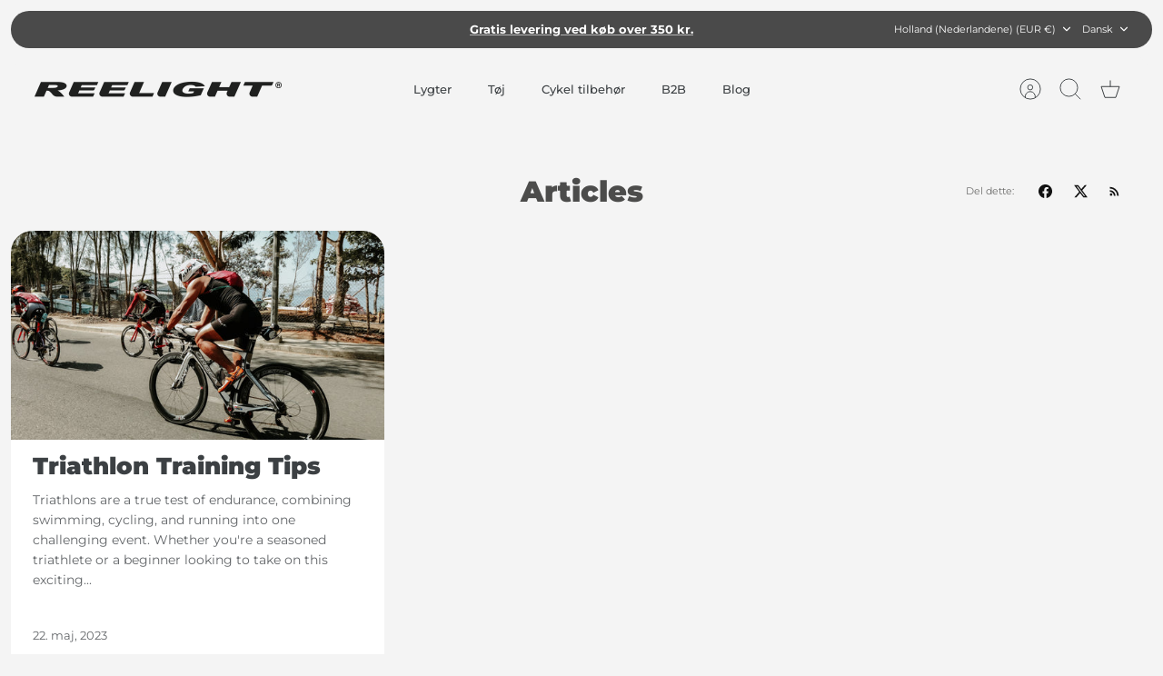

--- FILE ---
content_type: text/css
request_url: https://reelight.com/cdn/shop/t/68/assets/custom-css.css?v=46405697775614003211750685348
body_size: 893
content:
/** Shopify CDN: Minification failed

Line 61:10 Expected identifier but found whitespace
Line 61:12 Unexpected "{"
Line 61:30 Expected ":"
Line 264:8 Expected identifier but found whitespace
Line 264:10 Unexpected "{"
Line 264:25 Expected ":"

**/
#mount-wrapper {
    position: relative;
}

#mount-2 {
    position: relative;
    opacity: 0;
    animation: mount-examples-2 6s infinite;
}

#mount-1 {
    position: absolute;
    bottom: 0;
    left: 0;
    opacity: 0;
    animation: mount-examples 6s infinite;
    z-index: 2;
    background-color: #fff;
    padding: 25px 0;
}


@keyframes mount-examples {
    0%   {opacity: 0;}
    40%  {opacity: 0;}
    50%  {opacity: 1;}
    90% {opacity: 1;}
    100% {opacity: 0;}
}

@keyframes mount-examples-2 {
    0%   {opacity: 1;}
    40%  {opacity: 1;}
    50%  {opacity: 0;}
    90% {opacity: 0;}
    100% {opacity: 1;}
}

/*
button, .btn, .product-label, .button.button--large, .announcement__text {
    text-transform: uppercase;
}

.button, .btn, button, input[type=submit], input[type=reset], input[type=button] {
    font-size: 14px !important;
}

*/

.backorder {
    color: {{ nav_featured_col }};
}

#shopify-section-template--14815490408515__16709221129761bb6d .fully-spaced-row--medium, #section-id-template--14837839200323__5d12afe6-1681-4909-a322-99be468b3e27 {
    margin-top: 0;
    margin-bottom: 0;
}

.copyright a:not(span a) { display: none; }

.disclosure__toggle, .disclosure__toggle:hover {
    border: 0;
}

#shopify-section-template--14815490408515__16709221129761bb6d {
    background-color: #fff;
    border-radius: 8px;
    padding-top: 5px;
}

.specs-left {
    text-align: right;
}

.cc-modal-window__close {
    z-index: 1;
}

.map-responsive{
    overflow:hidden;
    position: relative;
    border-radius: 8px;
    border: solid 1px #e3e3e3;
}

.map-responsive iframe{
    height: 75vh;
    width:100%;
    margin-top: -60px;
    margin-bottom: -9px;
} 



/* #Reelight icons
================================================== */

@font-face {
  font-family: 'reelight';
  src: url('http://reelight.com/cdn/shop/files/reelight.woff2?v=1669974410');
 
  src:  
 
    url('http://reelight.com/cdn/shop/files/reelight.woff?v=1669974410') format('woff'),
    url('http://reelight.com/cdn/shop/files/reelight.woff2?v=1669974410') format('woff2');
    
  font-weight: normal;
  font-style: normal;
  font-display: block;
}

[class^="icon-"], [class*=" icon-"] {
  /* use !important to prevent issues with browser extensions that change fonts */
  font-family: 'reelight' !important;
  speak: never;
  font-style: normal;
  font-weight: normal;
  font-variant: normal;
  text-transform: none;
  line-height: 1;

  /* Better Font Rendering =========== */
  -webkit-font-smoothing: antialiased;
  -moz-osx-font-smoothing: grayscale;
}

.icon-battery:before {
  content: "\e900";
}
.icon-level:before {
  content: "\e901";
}
.icon-no-tools:before {
  content: "\41";
}
.icon-play:before {
  content: "\61";
}
.icon-alu-only:before {
  content: "\62";
}
.icon-nova:before {
  content: "\63";
}
.icon-reeflash:before {
  content: "\64";
}
.icon-always-on:before {
  content: "\65";
}
.icon-constant:before {
  content: "\66";
}
.icon-reelight-facebook:before {
  content: "\67";
}
.icon-reelight-favicon:before {
  content: "\68";
}
.icon-enviromental:before {
  content: "\69";
}
.icon-flash:before {
  content: "\6a";
}
.icon-reelight-instagram:before {
  content: "\6b";
}
.icon-reelight-linkedin:before {
  content: "\6c";
}
.icon-info:before {
  content: "\6d";
}
.icon-level-1:before {
  content: "\6e";
}
.icon-reelight-twitter:before {
  content: "\6f";
}
.icon-reflex:before {
  content: "\70";
}
.icon-level-2:before {
  content: "\71";
}
.icon-level-3:before {
  content: "\72";
}
.icon-theft-proof:before {
  content: "\73";
}
.icon-tighten:before {
  content: "\74";
}
.icon-magnet:before {
  content: "\75";
}
.icon-manual:before {
  content: "\76";
}
.icon-visible:before {
  content: "\77";
}
.icon-water-proof:before {
  content: "\78";
}
.icon-no-batteries:before {
  content: "\79";
}
.icon-reddot:before {
  content: "\7a";
}
.icon-media:before {
  content: "\e902";
}
.icon-help:before {
  content: "\e903";
}


/* Specs
================================================== */

.specs tr, .specs td {
  
  border: none;
      vertical-align: middle;
      padding-top:0.35em;
      padding-bottom:0.35em;
}

  
.specs.collections {
	position: relative;
    top: 10px;
    margin-bottom: 20px;
    line-height: 1.2em;
    
}



.specs [class*='icon-'] {
 
  font-size: 35px;
  padding-left: 0px;
  padding-right: 10px;
  
}

.specs .important {
 
  color: {{ font_col_sale }};
  
}

/* Embed YouTube
================================================== */

.youtube-container {
	position: relative;
	padding-bottom: 56.25%; /* 16:9 */
	height: 0;
  	margin-bottom: 50px;
  	border-radius: 8px;
    overflow: hidden;
}
.youtube-container iframe {
	position: absolute;
	top: 0;
	left: 0;
	width: 100%;
	height: 100%;
}


.youtube-embed {
  background-color: #000;
  margin-bottom: 75px;
  position: relative;
  padding-top: 56.25%;
  border-radius: 8px;
  overflow: hidden;
  cursor: pointer;
}
.youtube-embed img {
  width: 100%;
  top: -16.82%;
  left: 0;
  opacity: 1;
}
.youtube-embed .play-button {
  width: 90px;
  height: 60px;
  background-color: #006d8e;
  box-shadow: 0 0 30px rgba( 0,0,0,0.6 );
  z-index: 1;
  opacity: 0.8;
  border-radius: 6px;
}
.youtube-embed .play-button:before {
  content: "";
  border-style: solid;
  border-width: 15px 0 15px 26.0px;
  border-color: transparent transparent transparent #fff;
}
.youtube-embed img,
.youtube-embed .play-button {
  cursor: pointer;
}
.youtube-embed img,
.youtube-embed iframe,
.youtube-embed .play-button,
.youtube-embed .play-button:before {
  position: absolute;
}
.youtube-embed .play-button,
.youtube-embed .play-button:before {
  top: 50%;
  left: 50%;
  transform: translate3d( -50%, -50%, 0 );
}
.youtube-embed iframe {
  height: 100%;
  width: 100%;
  top: 0;
  left: 0;
}

.jdgm-rev__pic-img.jdgm-rev__pic-img {
  position: absolute;
}
.jdgm-rev__pic-link.jdgm--loading:after {
  z-index: -1;
}
.jdgm-rev__pic-link.jdgm--loading .jdgm-rev__pic-img {
  height: 100% !important;
  visibility: visible !important;
  border-radius: 8px !important;
}

.jdgm-ans, .jdgm-rev__reply, .jdgm-rev__pic-link.jdgm--loading {
  border-radius: 8px !important;  
}

.jdgm-rev[data-verified-buyer="true"] .jdgm-rev__icon.jdgm-rev__icon:after, .jdgm-rev__icon {

  border-radius: 50% !important;
  
}

.jdgm-widget a[role="button"], .jm-mfp-wrap a[role="button"] {
border-radius:50px;
  
}



--- FILE ---
content_type: text/css
request_url: https://reelight.com/cdn/shop/t/68/assets/swatches.css?v=26297058268022786461761570866
body_size: 144
content:
[data-swatch="verdant green"]:not([data-swatch-native]){--swatch-background-image: url(//reelight.com/cdn/shop/files/verdant-green_128x128_crop_center.png?v=6628645600107352116) }[data-swatch="pluto blue"]:not([data-swatch-native]){--swatch-background-image: url(//reelight.com/cdn/shop/files/pluto-blue_128x128_crop_center.png?v=667320653390079098) }[data-swatch="randy red"]:not([data-swatch-native]){--swatch-background-image: url(//reelight.com/cdn/shop/files/randy-red_128x128_crop_center.png?v=7317350782217009594) }[data-swatch="hello yellow"]:not([data-swatch-native]){--swatch-background-image: url(//reelight.com/cdn/shop/files/hello-yellow_128x128_crop_center.png?v=10226056871531352532) }[data-swatch="galactic black"]:not([data-swatch-native]){--swatch-background-image: url(//reelight.com/cdn/shop/files/galactic-black_128x128_crop_center.png?v=10229266496553038261) }[data-swatch="electric houndstooth"]:not([data-swatch-native]){--swatch-background-image: url(//reelight.com/cdn/shop/files/electric-houndstooth_128x128_crop_center.png?v=518302433442325232) }[data-swatch="black zen"]:not([data-swatch-native]){--swatch-background-image: url(//reelight.com/cdn/shop/files/black-zen_128x128_crop_center.png?v=11774871213287123077) }[data-swatch="white marshmallow"]:not([data-swatch-native]){--swatch-background-image: url(//reelight.com/cdn/shop/files/white-marshmallow_128x128_crop_center.png?v=17266741819923656874) }[data-swatch=grey]:not([data-swatch-native]){--swatch-background-image: url(//reelight.com/cdn/shop/files/grey_128x128_crop_center.png?v=9388134174016201954) }[data-swatch=gold]:not([data-swatch-native]){--swatch-background-image: url(//reelight.com/cdn/shop/files/gold_128x128_crop_center.png?v=7332102606316811897) }[data-swatch="black black"]:not([data-swatch-native]){--swatch-background-image: url(//reelight.com/cdn/shop/files/black-black_128x128_crop_center.png?v=13869327213962493544) }[data-swatch="old rose"]:not([data-swatch-native]){--swatch-background-image: url(//reelight.com/cdn/shop/files/old-rose_128x128_crop_center.png?v=17578430448588689050) }[data-swatch="khaki grey"]:not([data-swatch-native]){--swatch-background-image: url(//reelight.com/cdn/shop/files/khaki-grey_128x128_crop_center.png?v=15649833980524722680) }[data-swatch=houndstooth]:not([data-swatch-native]){--swatch-background-image: url(//reelight.com/cdn/shop/files/houndstooth_128x128_crop_center.png?v=5053375708230317818) }[data-swatch="olive glen"]:not([data-swatch-native]){--swatch-background-image: url(//reelight.com/cdn/shop/files/olive-glen_128x128_crop_center.png?v=2858422229611496355) }[data-swatch="navy glen"]:not([data-swatch-native]){--swatch-background-image: url(//reelight.com/cdn/shop/files/navy-glen_128x128_crop_center.png?v=4858283872027391311) }[data-swatch=black]:not([data-swatch-native]){--swatch-background-image: url(//reelight.com/cdn/shop/files/black_128x128_crop_center.png?v=16724017077598187850) }[data-swatch="cool grey"]:not([data-swatch-native]){--swatch-background-image: url(//reelight.com/cdn/shop/files/cool-grey_128x128_crop_center.png?v=9525195305167809122) }[data-swatch="azure blue"]:not([data-swatch-native]){--swatch-background-image: url(//reelight.com/cdn/shop/files/azure-blue_128x128_crop_center.png?v=1462617459396053598) }[data-swatch="electric graphite"]:not([data-swatch-native]){--swatch-background-image: url(//reelight.com/cdn/shop/files/electric-graphite_128x128_crop_center.png?v=12123004603264289261) }[data-swatch=dazzle]:not([data-swatch-native]){--swatch-background-image: url(//reelight.com/cdn/shop/files/dazzle_128x128_crop_center.png?v=5300864145382215403) }[data-swatch=red]:not([data-swatch-native]){--swatch-background-color: #ff0000}[data-swatch=r\f8 d]:not([data-swatch-native]){--swatch-background-color: #ff0000}[data-swatch=sort]:not([data-swatch-native]){--swatch-background-image: url(//reelight.com/cdn/shop/files/black_128x128_crop_center.png?v=16724017077598187850) }[data-swatch=lysegr\e5]:not([data-swatch-native]){--swatch-background-image: url(//reelight.com/cdn/shop/files/cool-grey_128x128_crop_center.png?v=9525195305167809122) }[data-swatch=azurbl\e5]:not([data-swatch-native]){--swatch-background-image: url(//reelight.com/cdn/shop/files/azure-blue_128x128_crop_center.png?v=1462617459396053598) }[data-swatch=rouge]:not([data-swatch-native]){--swatch-background-color: #ff0000}[data-swatch=noir]:not([data-swatch-native]){--swatch-background-image: url(//reelight.com/cdn/shop/files/black_128x128_crop_center.png?v=16724017077598187850) }[data-swatch="gris clair"]:not([data-swatch-native]){--swatch-background-image: url(//reelight.com/cdn/shop/files/cool-grey_128x128_crop_center.png?v=9525195305167809122) }[data-swatch="bleu azur"]:not([data-swatch-native]){--swatch-background-image: url(//reelight.com/cdn/shop/files/azure-blue_128x128_crop_center.png?v=1462617459396053598) }[data-swatch="red / white"]:not([data-swatch-native]){--swatch-background-image: linear-gradient(to right, #ff0000, #ff0000 50%, #fff 50%, #fff) }[data-swatch="green / white"]:not([data-swatch-native]){--swatch-background-image: linear-gradient(to right, #00ff00, #00ff00 50%, #fff 50%, #fff) }[data-swatch="orange / white"]:not([data-swatch-native]){--swatch-background-image: linear-gradient(to right, #ff8000, #ff8000 50%, #fff 50%, #fff) }[data-swatch="r\f8 d / hvid"]:not([data-swatch-native]){--swatch-background-image: linear-gradient(to right, #ff0000, #ff0000 50%, #fff 50%, #fff) }[data-swatch="gr\f8n / hvid"]:not([data-swatch-native]){--swatch-background-image: linear-gradient(to right, #00ff00, #00ff00 50%, #fff 50%, #fff) }[data-swatch="orange / hvid"]:not([data-swatch-native]){--swatch-background-image: linear-gradient(to right, #ff8000, #ff8000 50%, #fff 50%, #fff) }[data-swatch="rot / wei\df"]:not([data-swatch-native]){--swatch-background-image: linear-gradient(to right, #ff0000, #ff0000 50%, #fff 50%, #fff) }[data-swatch="gr\fcn / wei\df"]:not([data-swatch-native]){--swatch-background-image: linear-gradient(to right, #00ff00, #00ff00 50%, #fff 50%, #fff) }[data-swatch="orange / wei\df"]:not([data-swatch-native]){--swatch-background-image: linear-gradient(to right, #ff8000, #ff8000 50%, #fff 50%, #fff) }[data-swatch="rouge / blanc"]:not([data-swatch-native]){--swatch-background-image: linear-gradient(to right, #ff0000, #ff0000 50%, #fff 50%, #fff) }[data-swatch="vert / blanc"]:not([data-swatch-native]){--swatch-background-image: linear-gradient(to right, #00ff00, #00ff00 50%, #fff 50%, #fff) }[data-swatch="orange / blanc"]:not([data-swatch-native]){--swatch-background-image: linear-gradient(to right, #ff8000, #ff8000 50%, #fff 50%, #fff) }[data-swatch="royal blue"]:not([data-swatch-native]){--swatch-background-image: url(//reelight.com/cdn/shop/files/royal-blue_128x128_crop_center.png?v=1243534469019486751) }
/*# sourceMappingURL=/cdn/shop/t/68/assets/swatches.css.map?v=26297058268022786461761570866 */


--- FILE ---
content_type: text/javascript; charset=utf-8
request_url: https://sleeknotecustomerscripts.sleeknote.com/105823.js
body_size: 2198
content:
(function(n,t,i,r){function f(t){clearTimeout(s);n[i].CustomerId=105823;n[i].DripAccountId=1014744;n[i].SleeknotePiwikSiteId=0;n[i].HideSleeknoteBadge=!0;n[i].SleeknoteGoals=[];n[i].DomainLimits={};n[i].CustomInitSettings={};n[i].SleekNotes=[{CampaignId:"d8f1ebcd-4aaa-447e-89df-0c4e490899c3",SplitTestId:"",campaignName:"Quiz Campaign.de",campaignType:"quiz",integrationName:"dripNative",Version:5,placement:["sn-d8f1ebcd-4aaa-447e-89df-0c4e490899c3","sn-d8f1ebcd-4aaa-447e-89df-0c4e490899c3"],BoxAndBarAlignment:[20,20],SleeknoteType:"newsletter",SleeknoteId:"d8f1ebcd-4aaa-447e-89df-0c4e490899c3",CustomerId:105823,steps:[{"Question--1":{name:"Question--1",type:"form",alternativeTypes:"form,question",attach:"left",distanceFromEdge:10,teaser:"Question 1",success:"Question 3"},"Question--2":{name:"Question--2",type:"form",alternativeTypes:"form,question",attach:"left",distanceFromEdge:10,teaser:"Teaser",success:"Question 2"},"Question--3":{name:"Question--3",type:"form",alternativeTypes:"form,question",attach:"left",distanceFromEdge:10,teaser:"Question 2",success:"Form"},"Form--1":{name:"Form--1",type:"form",alternativeTypes:"form,email,pure",attach:"left",distanceFromEdge:10,teaser:"Question 3",success:"Success"},"Outcome--1":{name:"Outcome--1",type:"success",alternativeTypes:"success",attach:"left",distanceFromEdge:10},"Outcome--2":{name:"Outcome--2",type:"success",alternativeTypes:"success",attach:"left",distanceFromEdge:10},"Outcome--3":{name:"Outcome--3",type:"success",alternativeTypes:"success",attach:"left",distanceFromEdge:10},"Outcome--4":{name:"Outcome--4",type:"success",alternativeTypes:"success",attach:"left",distanceFromEdge:10},"Outcome--5":{name:"Outcome--5",type:"success",alternativeTypes:"success",attach:"left",distanceFromEdge:10},"Outcome--6":{name:"Outcome--6",type:"success",alternativeTypes:"success",attach:"left",distanceFromEdge:10},"Outcome--7":{name:"Outcome--7",type:"success",alternativeTypes:"success",attach:"left",distanceFromEdge:10}},{"Question--1":{name:"Question--1",type:"form",alternativeTypes:"form,question",attach:"left",distanceFromEdge:10,relativeWidth:100,teaser:"Question 1",success:"Question 3"},"Question--2":{name:"Question--2",type:"form",alternativeTypes:"form,question",attach:"left",distanceFromEdge:10,relativeWidth:100,teaser:"Teaser",success:"Question 2"},"Question--3":{name:"Question--3",type:"form",alternativeTypes:"form,question",attach:"left",distanceFromEdge:10,relativeWidth:100,teaser:"Question 2",success:"Form"},"Form--1":{name:"Form--1",type:"form",alternativeTypes:"form,email,pure",attach:"left",distanceFromEdge:10,relativeWidth:100,teaser:"Question 3",success:"Success"},"Outcome--1":{name:"Outcome--1",type:"success",alternativeTypes:"success",attach:"left",distanceFromEdge:10,relativeWidth:100},"Outcome--2":{name:"Outcome--2",type:"success",alternativeTypes:"success",attach:"left",distanceFromEdge:10,relativeWidth:100},"Outcome--3":{name:"Outcome--3",type:"success",alternativeTypes:"success",attach:"left",distanceFromEdge:10,relativeWidth:100},"Outcome--4":{name:"Outcome--4",type:"success",alternativeTypes:"success",attach:"left",distanceFromEdge:10,relativeWidth:100},"Outcome--5":{name:"Outcome--5",type:"success",alternativeTypes:"success",attach:"left",distanceFromEdge:10,relativeWidth:100},"Outcome--6":{name:"Outcome--6",type:"success",alternativeTypes:"success",attach:"left",distanceFromEdge:10,relativeWidth:100},"Outcome--7":{name:"Outcome--7",type:"success",alternativeTypes:"success",attach:"left",distanceFromEdge:10,relativeWidth:100}}],rules:{display:[1,2],showCount:4,visited:{placeholder:!0,targeting:!0,options:!0,triggers:!0},triggers:[],groups:[{groupAnd:!0,conditionAnd:!0,conditions:[]},{groupAnd:!0,conditionAnd:!1,conditions:[]}]},hasGeo:!1,Hostname:"reelight.de",summaryId:"5f0c7234-b361-4ae9-a207-f3496ddb284c",advOptions:[],locale:"en",timeZone:"Europe/Copenhagen",targeting:{root:{children:{},relationOperator:"AND",visibility:"include",id:"Root"},targetAll:!0,doNotUse:!1},formElements:{"answer-2":{step:"Question--1",group:"question",attrs:{type:"answers",question:"What kind of bike do you have"}},"answer-1":{step:"Question--2",group:"question",attrs:{type:"answers",question:"What is your prefered mounting hight of bike lights"}},"answer-3":{step:"Question--3",group:"question",attrs:{type:"answers",question:"Which type of brakes do you have"}},email:{step:"Form--1"},checkbox:{step:"Form--1"},"input-23":{step:"Form--1"}},quizOutcomes:[{name:"Outcome--1",selected:[["0","answer-1","low"],["3","answer-2","folding_bike"],["1","answer-2","mtb"],["0","answer-2","regular"],["0","answer-3","rim_v_brakes"]],isDefault:!1},{name:"Outcome--2",selected:[["0","answer-1","low"],["0","answer-2","regular"],["1","answer-2","mtb"],["3","answer-2","folding_bike"],["1","answer-3","roller_brakes"],["2","answer-3","disc_brakes"]],isDefault:!1},{name:"Outcome--3",selected:[["1","answer-1","mid"],["0","answer-2","regular"],["1","answer-2","mtb"],["3","answer-2","folding_bike"],["0","answer-3","rim_v_brakes"],["1","answer-3","roller_brakes"],["2","answer-3","disc_brakes"]],isDefault:!1},{name:"Outcome--4",selected:[["2","answer-1","high"],["0","answer-2","regular"],["1","answer-2","mtb"],["0","answer-3","rim_v_brakes"],["1","answer-3","roller_brakes"],["2","answer-3","disc_brakes"]],isDefault:!1},{name:"Outcome--5",selected:[["3","answer-2","folding_bike"],["2","answer-1","high"],["0","answer-3","rim_v_brakes"],["1","answer-3","roller_brakes"],["2","answer-3","disc_brakes"]],isDefault:!1},{name:"Outcome--6",selected:[["2","answer-2","cargo"],["0","answer-1","low"],["1","answer-1","mid"],["2","answer-1","high"],["0","answer-3","rim_v_brakes"],["1","answer-3","roller_brakes"],["2","answer-3","disc_brakes"]],isDefault:!0},{name:"Outcome--7",selected:[["2","answer-1","high"],["0","answer-3","rim_v_brakes"],["1","answer-3","roller_brakes"],["2","answer-3","disc_brakes"],["1","answer-2","mtb"]],isDefault:!1}],SleekNoteDesktopURL:"//sleeknotestaticcontent.sleeknote.com/editorv2/desktoptoggler/d8f1ebcd-4aaa-447e-89df-0c4e490899c3.html",SleekNoteDesktopTeaserURL:"//sleeknotestaticcontent.sleeknote.com/editorv2/desktopteaser/d8f1ebcd-4aaa-447e-89df-0c4e490899c3.html",SleekNoteMobileURL:"//sleeknotestaticcontent.sleeknote.com/editorv2/mobiletoggler/d8f1ebcd-4aaa-447e-89df-0c4e490899c3.html",SleekNoteMobileTeaserURL:"//sleeknotestaticcontent.sleeknote.com/editorv2/mobileteaser/d8f1ebcd-4aaa-447e-89df-0c4e490899c3.html"},{CampaignId:"09d01383-4e86-45ec-b50b-a93e0db8b6aa",SplitTestId:"",campaignName:"Quiz Campaign.dk",campaignType:"quiz",integrationName:"dripNative",Version:5,placement:["sn-09d01383-4e86-45ec-b50b-a93e0db8b6aa","sn-09d01383-4e86-45ec-b50b-a93e0db8b6aa"],BoxAndBarAlignment:[20,20],SleeknoteType:"newsletter",SleeknoteId:"09d01383-4e86-45ec-b50b-a93e0db8b6aa",CustomerId:105823,steps:[{"Question--1":{name:"Question--1",type:"form",alternativeTypes:"form,question",attach:"left",distanceFromEdge:10,teaser:"Question 1",success:"Question 3"},"Question--2":{name:"Question--2",type:"form",alternativeTypes:"form,question",attach:"left",distanceFromEdge:10,teaser:"Teaser",success:"Question 2"},"Question--3":{name:"Question--3",type:"form",alternativeTypes:"form,question",attach:"left",distanceFromEdge:10,teaser:"Question 2",success:"Form"},"Form--1":{name:"Form--1",type:"form",alternativeTypes:"form,email,pure",attach:"left",distanceFromEdge:10,teaser:"Question 3",success:"Success"},"Outcome--1":{name:"Outcome--1",type:"success",alternativeTypes:"success",attach:"left",distanceFromEdge:10},"Outcome--2":{name:"Outcome--2",type:"success",alternativeTypes:"success",attach:"left",distanceFromEdge:10},"Outcome--3":{name:"Outcome--3",type:"success",alternativeTypes:"success",attach:"left",distanceFromEdge:10},"Outcome--4":{name:"Outcome--4",type:"success",alternativeTypes:"success",attach:"left",distanceFromEdge:10},"Outcome--5":{name:"Outcome--5",type:"success",alternativeTypes:"success",attach:"left",distanceFromEdge:10},"Outcome--6":{name:"Outcome--6",type:"success",alternativeTypes:"success",attach:"left",distanceFromEdge:10},"Outcome--7":{name:"Outcome--7",type:"success",alternativeTypes:"success",attach:"left",distanceFromEdge:10}},{"Question--1":{name:"Question--1",type:"form",alternativeTypes:"form,question",attach:"left",distanceFromEdge:10,relativeWidth:100,teaser:"Question 1",success:"Question 3"},"Question--2":{name:"Question--2",type:"form",alternativeTypes:"form,question",attach:"left",distanceFromEdge:10,relativeWidth:100,teaser:"Teaser",success:"Question 2"},"Question--3":{name:"Question--3",type:"form",alternativeTypes:"form,question",attach:"left",distanceFromEdge:10,relativeWidth:100,teaser:"Question 2",success:"Form"},"Form--1":{name:"Form--1",type:"form",alternativeTypes:"form,email,pure",attach:"left",distanceFromEdge:10,relativeWidth:100,teaser:"Question 3",success:"Success"},"Outcome--1":{name:"Outcome--1",type:"success",alternativeTypes:"success",attach:"left",distanceFromEdge:10,relativeWidth:100},"Outcome--2":{name:"Outcome--2",type:"success",alternativeTypes:"success",attach:"left",distanceFromEdge:10,relativeWidth:100},"Outcome--3":{name:"Outcome--3",type:"success",alternativeTypes:"success",attach:"left",distanceFromEdge:10,relativeWidth:100},"Outcome--4":{name:"Outcome--4",type:"success",alternativeTypes:"success",attach:"left",distanceFromEdge:10,relativeWidth:100},"Outcome--5":{name:"Outcome--5",type:"success",alternativeTypes:"success",attach:"left",distanceFromEdge:10,relativeWidth:100},"Outcome--6":{name:"Outcome--6",type:"success",alternativeTypes:"success",attach:"left",distanceFromEdge:10,relativeWidth:100},"Outcome--7":{name:"Outcome--7",type:"success",alternativeTypes:"success",attach:"left",distanceFromEdge:10,relativeWidth:100}}],rules:{display:[1,2],showCount:4,visited:{placeholder:!0,targeting:!0,options:!0,triggers:!0},triggers:[],groups:[{groupAnd:!0,conditionAnd:!0,conditions:[]},{groupAnd:!0,conditionAnd:!1,conditions:[]}]},hasGeo:!1,Hostname:"reelight.dk",summaryId:"448e1aed-d3ae-42f7-ad23-aaf23e2ca5be",advOptions:[],locale:"en",timeZone:"Europe/Copenhagen",targeting:{root:{children:{},relationOperator:"AND",visibility:"include",id:"Root"},targetAll:!0,doNotUse:!1},formElements:{"answer-2":{step:"Question--1",group:"question",attrs:{type:"answers",question:"What kind of bike do you have"}},"answer-1":{step:"Question--2",group:"question",attrs:{type:"answers",question:"What is your prefered mounting hight of bike lights"}},"answer-3":{step:"Question--3",group:"question",attrs:{type:"answers",question:"Which type of brakes do you have"}},email:{step:"Form--1"},checkbox:{step:"Form--1"},"input-23":{step:"Form--1"}},quizOutcomes:[{name:"Outcome--1",selected:[["0","answer-1","low"],["3","answer-2","folding_bike"],["1","answer-2","mtb"],["0","answer-2","regular"],["0","answer-3","rim_v_brakes"]],isDefault:!1},{name:"Outcome--2",selected:[["0","answer-1","low"],["0","answer-2","regular"],["1","answer-2","mtb"],["3","answer-2","folding_bike"],["1","answer-3","roller_brakes"],["2","answer-3","disc_brakes"]],isDefault:!1},{name:"Outcome--3",selected:[["1","answer-1","mid"],["0","answer-2","regular"],["1","answer-2","mtb"],["3","answer-2","folding_bike"],["0","answer-3","rim_v_brakes"],["1","answer-3","roller_brakes"],["2","answer-3","disc_brakes"]],isDefault:!1},{name:"Outcome--4",selected:[["2","answer-1","high"],["0","answer-2","regular"],["1","answer-2","mtb"],["0","answer-3","rim_v_brakes"],["1","answer-3","roller_brakes"],["2","answer-3","disc_brakes"]],isDefault:!1},{name:"Outcome--5",selected:[["3","answer-2","folding_bike"],["2","answer-1","high"],["0","answer-3","rim_v_brakes"],["1","answer-3","roller_brakes"],["2","answer-3","disc_brakes"]],isDefault:!1},{name:"Outcome--6",selected:[["2","answer-2","cargo"],["0","answer-1","low"],["1","answer-1","mid"],["2","answer-1","high"],["0","answer-3","rim_v_brakes"],["1","answer-3","roller_brakes"],["2","answer-3","disc_brakes"]],isDefault:!0},{name:"Outcome--7",selected:[["2","answer-1","high"],["1","answer-3","roller_brakes"],["2","answer-3","disc_brakes"],["0","answer-3","rim_v_brakes"],["1","answer-2","mtb"]],isDefault:!1}],SleekNoteDesktopURL:"//sleeknotestaticcontent.sleeknote.com/editorv2/desktoptoggler/09d01383-4e86-45ec-b50b-a93e0db8b6aa.html",SleekNoteDesktopTeaserURL:"//sleeknotestaticcontent.sleeknote.com/editorv2/desktopteaser/09d01383-4e86-45ec-b50b-a93e0db8b6aa.html",SleekNoteMobileURL:"//sleeknotestaticcontent.sleeknote.com/editorv2/mobiletoggler/09d01383-4e86-45ec-b50b-a93e0db8b6aa.html",SleekNoteMobileTeaserURL:"//sleeknotestaticcontent.sleeknote.com/editorv2/mobileteaser/09d01383-4e86-45ec-b50b-a93e0db8b6aa.html"},{CampaignId:"62e5afb5-f143-4bca-9bb2-045dd4ce7aaf",SplitTestId:"",campaignName:"Quiz Campaign.fr",campaignType:"quiz",integrationName:"dripNative",Version:5,placement:["sn-62e5afb5-f143-4bca-9bb2-045dd4ce7aaf","sn-62e5afb5-f143-4bca-9bb2-045dd4ce7aaf"],BoxAndBarAlignment:[20,20],SleeknoteType:"newsletter",SleeknoteId:"62e5afb5-f143-4bca-9bb2-045dd4ce7aaf",CustomerId:105823,steps:[{"Question--1":{name:"Question--1",type:"form",alternativeTypes:"form,question",attach:"left",distanceFromEdge:10,teaser:"Question 1",success:"Question 3"},"Question--2":{name:"Question--2",type:"form",alternativeTypes:"form,question",attach:"left",distanceFromEdge:10,teaser:"Teaser",success:"Question 2"},"Question--3":{name:"Question--3",type:"form",alternativeTypes:"form,question",attach:"left",distanceFromEdge:10,teaser:"Question 2",success:"Form"},"Form--1":{name:"Form--1",type:"form",alternativeTypes:"form,email,pure",attach:"left",distanceFromEdge:10,teaser:"Question 3",success:"Success"},"Outcome--1":{name:"Outcome--1",type:"success",alternativeTypes:"success",attach:"left",distanceFromEdge:10},"Outcome--2":{name:"Outcome--2",type:"success",alternativeTypes:"success",attach:"left",distanceFromEdge:10},"Outcome--3":{name:"Outcome--3",type:"success",alternativeTypes:"success",attach:"left",distanceFromEdge:10},"Outcome--4":{name:"Outcome--4",type:"success",alternativeTypes:"success",attach:"left",distanceFromEdge:10},"Outcome--5":{name:"Outcome--5",type:"success",alternativeTypes:"success",attach:"left",distanceFromEdge:10},"Outcome--6":{name:"Outcome--6",type:"success",alternativeTypes:"success",attach:"left",distanceFromEdge:10},"Outcome--7":{name:"Outcome--7",type:"success",alternativeTypes:"success",attach:"left",distanceFromEdge:10}},{"Question--1":{name:"Question--1",type:"form",alternativeTypes:"form,question",attach:"left",distanceFromEdge:10,relativeWidth:100,teaser:"Question 1",success:"Question 3"},"Question--2":{name:"Question--2",type:"form",alternativeTypes:"form,question",attach:"left",distanceFromEdge:10,relativeWidth:100,teaser:"Teaser",success:"Question 2"},"Question--3":{name:"Question--3",type:"form",alternativeTypes:"form,question",attach:"left",distanceFromEdge:10,relativeWidth:100,teaser:"Question 2",success:"Form"},"Form--1":{name:"Form--1",type:"form",alternativeTypes:"form,email,pure",attach:"left",distanceFromEdge:10,relativeWidth:100,teaser:"Question 3",success:"Success"},"Outcome--1":{name:"Outcome--1",type:"success",alternativeTypes:"success",attach:"left",distanceFromEdge:10,relativeWidth:100},"Outcome--2":{name:"Outcome--2",type:"success",alternativeTypes:"success",attach:"left",distanceFromEdge:10,relativeWidth:100},"Outcome--3":{name:"Outcome--3",type:"success",alternativeTypes:"success",attach:"left",distanceFromEdge:10,relativeWidth:100},"Outcome--4":{name:"Outcome--4",type:"success",alternativeTypes:"success",attach:"left",distanceFromEdge:10,relativeWidth:100},"Outcome--5":{name:"Outcome--5",type:"success",alternativeTypes:"success",attach:"left",distanceFromEdge:10,relativeWidth:100},"Outcome--6":{name:"Outcome--6",type:"success",alternativeTypes:"success",attach:"left",distanceFromEdge:10,relativeWidth:100},"Outcome--7":{name:"Outcome--7",type:"success",alternativeTypes:"success",attach:"left",distanceFromEdge:10,relativeWidth:100}}],rules:{display:[1,2],showCount:4,visited:{placeholder:!0,targeting:!0,options:!0,triggers:!0},triggers:[],groups:[{groupAnd:!0,conditionAnd:!0,conditions:[]},{groupAnd:!0,conditionAnd:!1,conditions:[]}]},hasGeo:!1,Hostname:"reelight.fr",summaryId:"3400f20c-1484-47c6-8a01-25bb32cd2987",advOptions:[],locale:"en",timeZone:"Europe/Copenhagen",targeting:{root:{children:{},relationOperator:"AND",visibility:"include",id:"Root"},targetAll:!0,doNotUse:!1},formElements:{"answer-2":{step:"Question--1",group:"question",attrs:{type:"answers",question:"What kind of bike do you have"}},"answer-1":{step:"Question--2",group:"question",attrs:{type:"answers",question:"What is your prefered mounting hight of bike lights"}},"answer-3":{step:"Question--3",group:"question",attrs:{type:"answers",question:"Which type of brakes do you have"}},email:{step:"Form--1"},checkbox:{step:"Form--1"},"input-23":{step:"Form--1"}},quizOutcomes:[{name:"Outcome--1",selected:[["0","answer-1","low"],["3","answer-2","folding_bike"],["1","answer-2","mtb"],["0","answer-2","regular"],["0","answer-3","rim_v_brakes"]],isDefault:!1},{name:"Outcome--2",selected:[["0","answer-1","low"],["0","answer-2","regular"],["1","answer-2","mtb"],["3","answer-2","folding_bike"],["1","answer-3","roller_brakes"],["2","answer-3","disc_brakes"]],isDefault:!1},{name:"Outcome--3",selected:[["1","answer-1","mid"],["0","answer-2","regular"],["1","answer-2","mtb"],["3","answer-2","folding_bike"],["0","answer-3","rim_v_brakes"],["1","answer-3","roller_brakes"],["2","answer-3","disc_brakes"]],isDefault:!1},{name:"Outcome--4",selected:[["2","answer-1","high"],["0","answer-2","regular"],["1","answer-2","mtb"],["0","answer-3","rim_v_brakes"],["1","answer-3","roller_brakes"],["2","answer-3","disc_brakes"]],isDefault:!1},{name:"Outcome--5",selected:[["3","answer-2","folding_bike"],["2","answer-1","high"],["0","answer-3","rim_v_brakes"],["1","answer-3","roller_brakes"],["2","answer-3","disc_brakes"]],isDefault:!1},{name:"Outcome--6",selected:[["2","answer-2","cargo"],["0","answer-1","low"],["1","answer-1","mid"],["2","answer-1","high"],["0","answer-3","rim_v_brakes"],["1","answer-3","roller_brakes"],["2","answer-3","disc_brakes"]],isDefault:!0},{name:"Outcome--7",selected:[["2","answer-1","high"],["2","answer-3","disc_brakes"],["1","answer-3","roller_brakes"],["0","answer-3","rim_v_brakes"],["1","answer-2","mtb"]],isDefault:!1}],SleekNoteDesktopURL:"//sleeknotestaticcontent.sleeknote.com/editorv2/desktoptoggler/62e5afb5-f143-4bca-9bb2-045dd4ce7aaf.html",SleekNoteDesktopTeaserURL:"//sleeknotestaticcontent.sleeknote.com/editorv2/desktopteaser/62e5afb5-f143-4bca-9bb2-045dd4ce7aaf.html",SleekNoteMobileURL:"//sleeknotestaticcontent.sleeknote.com/editorv2/mobiletoggler/62e5afb5-f143-4bca-9bb2-045dd4ce7aaf.html",SleekNoteMobileTeaserURL:"//sleeknotestaticcontent.sleeknote.com/editorv2/mobileteaser/62e5afb5-f143-4bca-9bb2-045dd4ce7aaf.html"},{CampaignId:"a51bc8e4-8d97-4b60-bd97-a28c5b61e66f",SplitTestId:"",campaignName:"Quiz Campaign.com #2",campaignType:"quiz",integrationName:"dripNative",Version:5,placement:["sn-a51bc8e4-8d97-4b60-bd97-a28c5b61e66f","sn-a51bc8e4-8d97-4b60-bd97-a28c5b61e66f"],BoxAndBarAlignment:[20,20],SleeknoteType:"newsletter",SleeknoteId:"a51bc8e4-8d97-4b60-bd97-a28c5b61e66f",CustomerId:105823,steps:[{"Question--1":{name:"Question--1",type:"form",alternativeTypes:"form,question",attach:"left",distanceFromEdge:10,teaser:"Question 1",success:"Question 3"},"Question--2":{name:"Question--2",type:"form",alternativeTypes:"form,question",attach:"left",distanceFromEdge:10,teaser:"Teaser",success:"Question 2"},"Question--3":{name:"Question--3",type:"form",alternativeTypes:"form,question",attach:"left",distanceFromEdge:10,teaser:"Question 2",success:"Form"},"Form--1":{name:"Form--1",type:"form",alternativeTypes:"form,email,pure",attach:"left",distanceFromEdge:10,teaser:"Question 3",success:"Success"},"Outcome--1":{name:"Outcome--1",type:"success",alternativeTypes:"success",attach:"left",distanceFromEdge:10},"Outcome--2":{name:"Outcome--2",type:"success",alternativeTypes:"success",attach:"left",distanceFromEdge:10},"Outcome--3":{name:"Outcome--3",type:"success",alternativeTypes:"success",attach:"left",distanceFromEdge:10},"Outcome--4":{name:"Outcome--4",type:"success",alternativeTypes:"success",attach:"left",distanceFromEdge:10},"Outcome--5":{name:"Outcome--5",type:"success",alternativeTypes:"success",attach:"left",distanceFromEdge:10},"Outcome--6":{name:"Outcome--6",type:"success",alternativeTypes:"success",attach:"left",distanceFromEdge:10},"Outcome--7":{name:"Outcome--7",type:"success",alternativeTypes:"success",attach:"left",distanceFromEdge:10}},{"Question--1":{name:"Question--1",type:"form",alternativeTypes:"form,question",attach:"left",distanceFromEdge:10,relativeWidth:100,teaser:"Question 1",success:"Question 3"},"Question--2":{name:"Question--2",type:"form",alternativeTypes:"form,question",attach:"left",distanceFromEdge:10,relativeWidth:100,teaser:"Teaser",success:"Question 2"},"Question--3":{name:"Question--3",type:"form",alternativeTypes:"form,question",attach:"left",distanceFromEdge:10,relativeWidth:100,teaser:"Question 2",success:"Form"},"Form--1":{name:"Form--1",type:"form",alternativeTypes:"form,email,pure",attach:"left",distanceFromEdge:10,relativeWidth:100,teaser:"Question 3",success:"Success"},"Outcome--1":{name:"Outcome--1",type:"success",alternativeTypes:"success",attach:"left",distanceFromEdge:10,relativeWidth:100},"Outcome--2":{name:"Outcome--2",type:"success",alternativeTypes:"success",attach:"left",distanceFromEdge:10,relativeWidth:100},"Outcome--3":{name:"Outcome--3",type:"success",alternativeTypes:"success",attach:"left",distanceFromEdge:10,relativeWidth:100},"Outcome--4":{name:"Outcome--4",type:"success",alternativeTypes:"success",attach:"left",distanceFromEdge:10,relativeWidth:100},"Outcome--5":{name:"Outcome--5",type:"success",alternativeTypes:"success",attach:"left",distanceFromEdge:10,relativeWidth:100},"Outcome--6":{name:"Outcome--6",type:"success",alternativeTypes:"success",attach:"left",distanceFromEdge:10,relativeWidth:100},"Outcome--7":{name:"Outcome--7",type:"success",alternativeTypes:"success",attach:"left",distanceFromEdge:10,relativeWidth:100}}],rules:{display:[1,2],showCount:4,visited:{placeholder:!0,targeting:!0,options:!0,triggers:!0},triggers:[],groups:[{groupAnd:!0,conditionAnd:!0,conditions:[]},{groupAnd:!0,conditionAnd:!1,conditions:[]}]},hasGeo:!1,Hostname:"http://reelight.com",summaryId:"f87ab0fb-14af-46af-bc17-229eb678e713",advOptions:[],locale:"en",timeZone:"Europe/Copenhagen",targeting:{root:{children:{},relationOperator:"AND",visibility:"include",id:"Root"},targetAll:!0,doNotUse:!1},formElements:{"answer-2":{step:"Question--1",group:"question",attrs:{type:"answers",question:"What kind of bike do you have"}},"answer-1":{step:"Question--2",group:"question",attrs:{type:"answers",question:"What is your prefered mounting hight of bike lights"}},"answer-3":{step:"Question--3",group:"question",attrs:{type:"answers",question:"Which type of brakes do you have"}},email:{step:"Form--1"},checkbox:{step:"Form--1"},"input-23":{step:"Form--1"}},quizOutcomes:[{name:"Outcome--1",selected:[["0","answer-1","low"],["3","answer-2","folding_bike"],["1","answer-2","mtb"],["0","answer-2","regular"],["0","answer-3","rim_v_brakes"]],isDefault:!1},{name:"Outcome--2",selected:[["0","answer-1","low"],["0","answer-2","regular"],["1","answer-2","mtb"],["3","answer-2","folding_bike"],["1","answer-3","roller_brakes"],["2","answer-3","disc_brakes"]],isDefault:!1},{name:"Outcome--3",selected:[["1","answer-1","mid"],["0","answer-2","regular"],["1","answer-2","mtb"],["3","answer-2","folding_bike"],["0","answer-3","rim_v_brakes"],["1","answer-3","roller_brakes"],["2","answer-3","disc_brakes"]],isDefault:!1},{name:"Outcome--4",selected:[["2","answer-1","high"],["0","answer-2","regular"],["0","answer-3","rim_v_brakes"],["1","answer-3","roller_brakes"],["2","answer-3","disc_brakes"]],isDefault:!1},{name:"Outcome--5",selected:[["3","answer-2","folding_bike"],["2","answer-1","high"],["0","answer-3","rim_v_brakes"],["1","answer-3","roller_brakes"],["2","answer-3","disc_brakes"]],isDefault:!1},{name:"Outcome--6",selected:[["2","answer-2","cargo"],["0","answer-1","low"],["1","answer-1","mid"],["2","answer-1","high"],["0","answer-3","rim_v_brakes"],["1","answer-3","roller_brakes"],["2","answer-3","disc_brakes"]],isDefault:!0},{name:"Outcome--7",selected:[["2","answer-1","high"],["0","answer-3","rim_v_brakes"],["1","answer-3","roller_brakes"],["2","answer-3","disc_brakes"],["1","answer-2","mtb"]],isDefault:!1}],SleekNoteDesktopURL:"//sleeknotestaticcontent.sleeknote.com/editorv2/desktoptoggler/a51bc8e4-8d97-4b60-bd97-a28c5b61e66f.html",SleekNoteDesktopTeaserURL:"//sleeknotestaticcontent.sleeknote.com/editorv2/desktopteaser/a51bc8e4-8d97-4b60-bd97-a28c5b61e66f.html",SleekNoteMobileURL:"//sleeknotestaticcontent.sleeknote.com/editorv2/mobiletoggler/a51bc8e4-8d97-4b60-bd97-a28c5b61e66f.html",SleekNoteMobileTeaserURL:"//sleeknotestaticcontent.sleeknote.com/editorv2/mobileteaser/a51bc8e4-8d97-4b60-bd97-a28c5b61e66f.html"},{CampaignId:"79654215-c50a-4bd6-9f1c-bb4080faf0ea",SplitTestId:"",campaignName:"LØBETESTERE 2025",campaignType:"simple",integrationName:"dripNative",Version:5,placement:["sn-79654215-c50a-4bd6-9f1c-bb4080faf0ea","sn-79654215-c50a-4bd6-9f1c-bb4080faf0ea"],BoxAndBarAlignment:[20,20],SleeknoteType:"newsletter",SleeknoteId:"79654215-c50a-4bd6-9f1c-bb4080faf0ea",CustomerId:105823,steps:[{"Form--1":{name:"Form--1",type:"form",alternativeTypes:"form,email,pure",attach:"left",distanceFromEdge:10,teaser:"teaser",success:"success"},"Success--1":{name:"Success--1",type:"success",alternativeTypes:"success",attach:"left",distanceFromEdge:10}},{"Form--1":{name:"Form--1",type:"form",alternativeTypes:"form,email,pure",attach:"left",distanceFromEdge:10,relativeWidth:100,teaser:"teaser",success:"success"},"Success--1":{name:"Success--1",type:"success",alternativeTypes:"success",attach:"left",distanceFromEdge:10,relativeWidth:100}}],rules:{display:[1,2],showCount:4,visited:{placeholder:!0,targeting:!0,options:!0},triggers:[{type:1,value:8}],groups:[{groupAnd:!0,conditionAnd:!0,conditions:[]},{groupAnd:!0,conditionAnd:!1,conditions:[]}]},hasGeo:!1,Hostname:"http://reelight.com",summaryId:"c2cc4c3d-15a8-4451-baf4-659beff5bbe6",advOptions:[],locale:"en",timeZone:"Europe/Copenhagen",targeting:{root:{children:{},relationOperator:"AND",visibility:"include",id:"Root"},targetAll:!0,doNotUse:!1},formElements:{name:{step:"Form--1"},email:{step:"Form--1"}},SleekNoteDesktopURL:"//sleeknotestaticcontent.sleeknote.com/editorv2/desktoptoggler/79654215-c50a-4bd6-9f1c-bb4080faf0ea.html",SleekNoteDesktopTeaserURL:"//sleeknotestaticcontent.sleeknote.com/editorv2/desktopteaser/79654215-c50a-4bd6-9f1c-bb4080faf0ea.html",SleekNoteMobileURL:"//sleeknotestaticcontent.sleeknote.com/editorv2/mobiletoggler/79654215-c50a-4bd6-9f1c-bb4080faf0ea.html",SleekNoteMobileTeaserURL:"//sleeknotestaticcontent.sleeknote.com/editorv2/mobileteaser/79654215-c50a-4bd6-9f1c-bb4080faf0ea.html"}];t&&u.head.appendChild(o)}var u=n.document,o=u.createElement("script"),h=u.readyState!="loading",e=String(Object(u.currentScript).src).split("#")[1]||"a",s;n[i]||(n[i]={});o.src="//sleeknotestaticcontent.sleeknote.com/core-drip.js#"+i;e!="c"&&(s=setTimeout(f,1e4,3),h?f(1):n[t](e=="b"?"DOMContentLoaded":"load",()=>{f(2)}));n[i].API=new Promise(u=>n[t](r,t=>{t.data.type=="load"&&(e=="c"&&(f(0),t.data.command("add",n[i].SleekNotes)),u(t.data.command))}));n[i].triggerOnClick=n[i].triggerOnclick=(...t)=>n[i].API.then(n=>n.call(n,"launch",...t))})(window,"addEventListener","DripOnsite","DripOnsite")

--- FILE ---
content_type: text/javascript; charset=utf-8
request_url: https://api.getdrip.com/client/track?url=https%3A%2F%2Freelight.com%2Fda%2Fblogs%2Farticles%2Ftagged%2Frunnung&visitor_uuid=1dc88e71244e400cbe670ada555c9e98&_action=Started%20a%20new%20session&source=drip&drip_account_id=1014744&callback=Drip_343360409
body_size: -165
content:
Drip_343360409({ success: true, visitor_uuid: "1dc88e71244e400cbe670ada555c9e98", anonymous: true });

--- FILE ---
content_type: text/javascript; charset=utf-8
request_url: https://api.getdrip.com/client/track?url=https%3A%2F%2Freelight.com%2Fda%2Fblogs%2Farticles%2Ftagged%2Frunnung&visitor_uuid=1dc88e71244e400cbe670ada555c9e98&_action=Visited%20a%20page&source=drip&drip_account_id=1014744&callback=Drip_515040118
body_size: -167
content:
Drip_515040118({ success: true, visitor_uuid: "1dc88e71244e400cbe670ada555c9e98", anonymous: true });

--- FILE ---
content_type: text/javascript; charset=utf-8
request_url: https://api.getdrip.com/client/events/visit?drip_account_id=1014744&referrer=&url=https%3A%2F%2Freelight.com%2Fda%2Fblogs%2Farticles%2Ftagged%2Frunnung&domain=reelight.com&time_zone=UTC&enable_third_party_cookies=f&callback=Drip_941454616
body_size: -182
content:
Drip_941454616({ success: true, visitor_uuid: "1dc88e71244e400cbe670ada555c9e98" });